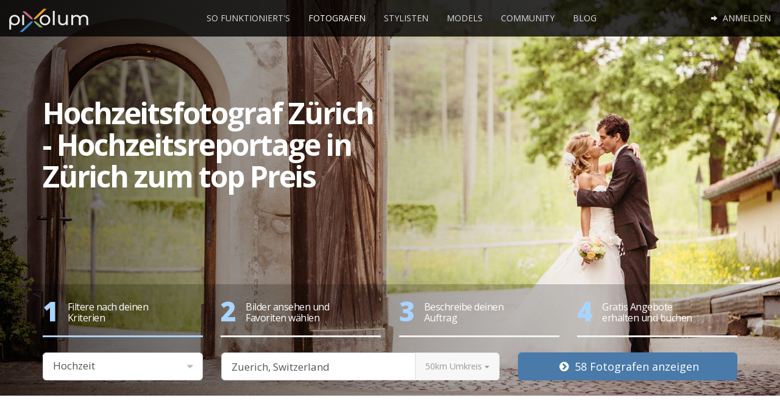

--- FILE ---
content_type: text/html; charset=UTF-8
request_url: https://www.pixolum.com/fotografen/hochzeitsfotograf-zuerich-preise-hochzeitsreportage
body_size: 11333
content:
<!DOCTYPE HTML>
<html lang="de">
<head>
    
<title>Hochzeitsfotograf Zürich - Hochzeitsreportage in Zürich zum top Preis</title>

<meta name="description" content="Hochzeitsfotografen aus Zürich im Überblick! Finde deinen Hochzeitsfotograf aus Zürich für eine traumhafte Hochzeitsreportage. Zum besten Preis!" />
<meta name="keywords" content="" />
<meta name="author" content="pixolum" />
<meta name="robots" content="index, follow, noodp" />
<meta name="revisit-after" content="1 days" />
<meta name="google-site-verification" content="FyaWF77UbeXPkmLdPAEh38o3y_VCJkxRXTNY3ThUrhc"/>
<meta name="msvalidate.01" content="462BFF60D9A7C0C7BB842C926998EB87"/>
<meta name="viewport" content="width=device-width, initial-scale=1.0" />

<meta property="og:title" content="Hochzeitsfotograf Zürich - Hochzeitsreportage in Zürich zum top Preis" />
<meta property="og:description" content="Hochzeitsfotografen aus Zürich im Überblick! Finde deinen Hochzeitsfotograf aus Zürich für eine traumhafte Hochzeitsreportage. Zum besten Preis!" />
<meta property="og:image" content="https://assets.pixolum.com/images/bereiche/hochzeitsfotograf-zuerich-preise-hochzeitsreportage-1-medium.jpg" />
<meta property="og:url" content="https://www.pixolum.com/fotografen/hochzeitsfotograf-zuerich-preise-hochzeitsreportage" />
<meta property="og:type" content="" />
<meta property="og:site_name" content="pixolum" />
<meta property="article:publisher" content="https://www.facebook.com/pixolum" />
<meta property="fb:app_id" content="610034495689295" />

<meta name="twitter:card" content="summary_large_image" />
<meta name="twitter:site" content="@pixolum" />
<meta name="twitter:title" content="Hochzeitsfotograf Zürich - Hochzeitsreportage in Zürich zum top Preis" />
<meta name="twitter:description" content="Hochzeitsfotografen aus Zürich im Überblick! Finde deinen Hochzeitsfotograf aus Zürich für eine traumhafte Hochzeitsreportage. Zum besten Preis!" />
<meta name="twitter:creator" content="@pixolum" />
<meta name="twitter:image" content="https://assets.pixolum.com/images/bereiche/hochzeitsfotograf-zuerich-preise-hochzeitsreportage-1-medium.jpg" />
<meta name="twitter:domain" content="pixolum.com" />
<meta name="twitter:url" content="https://www.pixolum.com/fotografen/hochzeitsfotograf-zuerich-preise-hochzeitsreportage" />

    <base href="https://www.pixolum.com/"/>
    <link rel="canonical" href="https://www.pixolum.com/fotografen/hochzeitsfotograf-zuerich-preise-hochzeitsreportage" />
        <link rel="alternate" hreflang="de" href="https://www.pixolum.com/de/fotografen/hochzeitsfotograf-zuerich-preise-hochzeitsreportage"/>
    <link rel="alternate" hreflang="de-ch" href="https://www.pixolum.com/de/fotografen/hochzeitsfotograf-zuerich-preise-hochzeitsreportage"/>
    <link rel="alternate" hreflang="de-de" href="https://www.pixolum.com/de/fotografen/hochzeitsfotograf-zuerich-preise-hochzeitsreportage"/>
    <link rel="alternate" hreflang="de-at" href="https://www.pixolum.com/de/fotografen/hochzeitsfotograf-zuerich-preise-hochzeitsreportage"/>
    <link rel="alternate" hreflang="x-default" href="https://www.pixolum.com/fotografen/hochzeitsfotograf-zuerich-preise-hochzeitsreportage" />
    
    <link rel="dns-prefetch" href="//fonts.googleapis.com/">
    <link href='https://fonts.gstatic.com' rel='preconnect' crossorigin>
    <link rel="dns-prefetch" href="//google-analytics.com">
    <link rel="dns-prefetch" href="//connect.facebook.net">
    <link rel="dns-prefetch" href="//assets.pixolum.com/">
    <link type="text/css" rel="stylesheet" href="https://fonts.googleapis.com/css?family=Open+Sans:400,600,700,800"/>
        <link type="text/css" rel="stylesheet" href="https://assets.pixolum.com/css/main.min_15b.css">
        

    <!--[if lt IE 9]>
    <script src="//oss.maxcdn.com/libs/html5shiv/3.7.0/html5shiv.js"></script>
    <script src="//oss.maxcdn.com/libs/respond.js/1.3.0/respond.min.js"></script>
    <![endif]-->

    <!-- Favicon / Apple-Icons -->
    <link rel="shortcut icon" href="https://assets.pixolum.com/images/favicons/favicon.ico?v=8">
    <link rel="apple-touch-icon" sizes="57x57" href="https://assets.pixolum.com/images/favicons/apple-icon-57x57.png?v=8">
    <link rel="apple-touch-icon" sizes="60x60" href="https://assets.pixolum.com/images/favicons/apple-icon-60x60.png?v=8">
    <link rel="apple-touch-icon" sizes="72x72" href="https://assets.pixolum.com/images/favicons/apple-icon-72x72.png?v=8">
    <link rel="apple-touch-icon" sizes="76x76" href="https://assets.pixolum.com/images/favicons/apple-icon-76x76.png?v=8">
    <link rel="apple-touch-icon" sizes="114x114" href="https://assets.pixolum.com/images/favicons/apple-icon-114x114.png?v=8">
    <link rel="apple-touch-icon" sizes="120x120" href="https://assets.pixolum.com/images/favicons/apple-icon-120x120.png?v=8">
    <link rel="apple-touch-icon" sizes="144x144" href="https://assets.pixolum.com/images/favicons/apple-icon-144x144.png?v=8">
    <link rel="apple-touch-icon" sizes="152x152" href="https://assets.pixolum.com/images/favicons/apple-icon-152x152.png?v=8">
    <link rel="apple-touch-icon" sizes="180x180" href="https://assets.pixolum.com/images/favicons/apple-icon-180x180.png?v=8">
    <link rel="icon" type="image/png" sizes="192x192"  href="https://assets.pixolum.com/images/favicons/android-icon-192x192.png?v=8">
    <link rel="icon" type="image/png" sizes="32x32" href="https://assets.pixolum.com/images/favicons/favicon-32x32.png?v=8">
    <link rel="icon" type="image/png" sizes="96x96" href="https://assets.pixolum.com/images/favicons/favicon-96x96.png?v=8">
    <link rel="icon" type="image/png" sizes="16x16" href="https://assets.pixolum.com/images/favicons/favicon-16x16.png?v=8">
    <meta name="msapplication-TileColor" content="#ffffff">
    <meta name="msapplication-TileImage" content="https://assets.pixolum.com/images/favicons/ms-icon-144x144.png?v=8">
    <meta name="theme-color" content="#ffffff">

</head>

<body>

<div id="fb-root"></div>


<div id="wrap">

    <nav class="mynav">
        <a href='https://www.pixolum.com/' class="mynav__nav mynav__nav--left">
            <p><img src="https://assets.pixolum.com/images/pixolum-main-logo.svg" class="img-responsive" alt="pixolum"></p>
        </a>

        <div class="mynav__nav mynav__nav--burger jq-mynav-burger">
            <span class="icon-bar"></span>
            <span class="icon-bar"></span>
            <span class="icon-bar"></span>
        </div>

        <div class="mynav__hiddenmobile">
            <div class="mynav__trenner"></div>
            	<ul class="mynav__nav mynav__nav--right">
		<li class="active tippitall" data-act='login'><a href="#" class=""> <i class="icon-right"></i> Anmelden</a></li>
	</ul>


<ul class="mynav__nav mynav__nav--middle">
	<li><a class="" href="https://www.pixolum.com/sofunktionierts"> So funktioniert's</a></li>
	<li><a class="active" href="https://www.pixolum.com/fotografen/hochzeitsfotograf-zuerich-preise-hochzeitsreportage"> Fotografen </a></li>
	<li><a class="" href="https://www.pixolum.com/stylisten"> Stylisten </a></li>
	<li><a class="" href="https://www.pixolum.com/models"> Models </a></li>
	<li><a class="" href="https://www.pixolum.com/community"> Community</a></li>
	<li><a class="" href="https://www.pixolum.com/blog/"> Blog</a></li>
</ul>
        </div>
    </nav>

    

    <main>
        <div id="content">
            <span id='site_id' data-href='fotografen'></span>
            
    <form id="searchmember" data-kind="Fotograf" method="post" class="google" role="form">

        <!-- Type -->
        <input type='hidden' name='type' value='Fotograf'/>
        <input type='hidden' name='bietet[]' value='WEDDING'/>
        <input type='hidden' name='process_step' value='filter'>

        <div class='hero '>
            <div class='hero__background'>
                <picture>
			  <source media='(min-width: 1280px)' srcset='https://assets.pixolum.com/images/bereiche/hochzeitsfotograf-zuerich-preise-hochzeitsreportage-1-large.jpg'>
			  <source media='(min-width: 450px)' srcset='https://assets.pixolum.com/images/bereiche/hochzeitsfotograf-zuerich-preise-hochzeitsreportage-1-medium.jpg'>
			  <source media='(min-width: 0px)' srcset='https://assets.pixolum.com/images/bereiche/hochzeitsfotograf-zuerich-preise-hochzeitsreportage-1-small.jpg'>
			  <img src='https://assets.pixolum.com/images/bereiche/hochzeitsfotograf-zuerich-preise-hochzeitsreportage-1-medium.jpg' class='' alt='hochzeitsfotograf zuerich preise hochzeitsreportage'>
			</picture>            </div>
            <div class='hero__content'>

                                <div class='hero__content--text'>
                    <div class='container'>
                        <div class="row">
                            <div class="col-sm-8 col-md-6">
                                <h1 class="hero__content--text--title">Hochzeitsfotograf Zürich - Hochzeitsreportage in Zürich zum top Preis</h1>
                            </div>
                        </div>
                    </div>
                </div>
                
                <div class='hero__content__stepsbar hero__content__stepsbar--blue'>
                    <div class='search_loading_overlay'><span><i class='icon-spin2 animate-spin'></i></span></div>
                    <div class="container">
                        <div class="row row-flex row-flex-wrap">
                            <div class="col-md-3 col-sm-3 col-xs-12">
                                <a href='fotografen/hochzeitsfotograf-zuerich-preise-hochzeitsreportage' class="hero__content__stepsbar--step active ">
                                    <div class="hero__content__stepsbar--number">1</div>
                                    <div class="hero__content__stepsbar--text">Filtere nach deinen Kriterien
                                                                            </div>
                                </a>
                            </div>
                            <div class="col-md-3 col-sm-3 col-xs-12">
                                <a href='fotografen/hochzeitsfotograf-zuerich-preise-hochzeitsreportage/cards' class="hero__content__stepsbar--step jq-process-check-area" data-type="Fotograf">
                                    <div class="hero__content__stepsbar--number">2</div>
                                    <div class="hero__content__stepsbar--text">Bilder ansehen und Favoriten wählen
                                                                            </div>
                                </a>
                            </div>
                            <div class="col-md-3 col-sm-3 col-xs-12">
                                <a href='fotografen/hochzeitsfotograf-zuerich-preise-hochzeitsreportage/project' class="hero__content__stepsbar--step jq-process-check-area"   data-type="Fotograf">
                                    <div class="hero__content__stepsbar--number">3</div>
                                    <div class="hero__content__stepsbar--text">Beschreibe deinen Auftrag
                                                                            </div>
                                </a>
                            </div>
                            <div class="col-md-3 col-sm-3 col-xs-12">
                                <div class="hero__content__stepsbar--step ">
                                    <div class="hero__content__stepsbar--number">4</div>
                                    <div class="hero__content__stepsbar--text">Gratis Angebote erhalten und buchen</div>
                                </div>
                            </div>
                        </div>

                                                <div class="hero__content__filterbar">
                            <div class="row">
                                <div class="col-sm-5 col-md-3">
                                    <div id='Fotograf_area' data-type='Fotograf' data-value='WEDDING' data-link='hochzeitsfotograf-preise-hochzeitsreportage' class='form-control input-lg area-pseudo-select-style jq-areaselect-open jq-areaselect-redirect'><span>Hochzeit</span></div>                                    <div class="trenner_20 visible-xs"></div>
                                </div>

                                <div class="col-sm-7 col-md-5">
                                    <div class="input-group input-group-lg">
                                        <input id="autocomplete" name="auto_ort" class='form-control input-lg' placeholder="Wo? (Adresse eingeben)" onFocus="geolocate()" type="text" value='Zuerich, Switzerland'/>
                                        <input type="hidden" name="land" id="country" class='uneditable' value="">
                                        <input type="hidden" name="adresse" id="route" class='uneditable' value="">
                                        <input type="hidden" name="kanton" id="administrative_area_level_1" value=""/>
                                        <input type="hidden" name="plz" id="postal_code" class='uneditable' value=""/>
                                        <input type="hidden" name="ort" id="locality" class='uneditable' value=""/>
                                        <input type="hidden" name="lat" id="lat" value="47.3774337"/>
                                        <input type="hidden" name="lng" id="lng" value="8.4666757"/>
                                        <input type="hidden" class="field" id="street_number"/>
                                        <input type="hidden" name="umkreis" id="umkreis" value="50"/>

                                        <div class="input-group-btn">
                                            <button type="button" class="btn btn-default dropdown-toggle hero__content__filterbar--btnumkreis" data-toggle="dropdown" aria-haspopup="true" aria-expanded="false"><span class="jq-set-umkreis">50</span>km <span class="hidden-xs hidden-sm">Umkreis</span> <span class="caret"></span></button>
                                            <ul class="dropdown-menu dropdown-menu-right dropup">
                                                <li class="jq-sel-umkreis" data-km="10"><a href="#">10km Umkreis</a></li>
                                                <li class="jq-sel-umkreis" data-km="20"><a href="#">20km Umkreis</a></li>
                                                <li class="jq-sel-umkreis" data-km="50"><a href="#">50km Umkreis</a></li>
                                                <li class="jq-sel-umkreis" data-km="100"><a href="#">100km Umkreis</a></li>
                                                <li class="jq-sel-umkreis" data-km="200"><a href="#">200km Umkreis</a></li>
                                                <li class="jq-sel-umkreis" data-km="300"><a href="#">300km Umkreis</a></li>
                                                <li class="jq-sel-umkreis" data-km="500"><a href="#">500km Umkreis</a></li>
                                            </ul>
                                        </div>
                                    </div>
                                </div>

                                <div class="col-sm-12 col-md-4">
                                    <a href='fotografen/hochzeitsfotograf-zuerich-preise-hochzeitsreportage/cards' class="btn btn-lg btn-block hidden-xs hidden-sm btn-primary jq-process-check-area"  data-type="Fotograf"><i class="icon-angle-circled-right"></i> <span class='anzmember'></span> Fotografen anzeigen</a>
                                </div>
                            </div>
                        </div>
                                            </div>
                </div>
            </div>
        </div>

            </form>


<div class="hero__advancedfilter--blue visible-xs visible-sm">
    <div class="col-sm-12">
        <div class="trenner_10 visible-xs visible-sm"></div>
        <a href='fotografen/hochzeitsfotograf-zuerich-preise-hochzeitsreportage/cards' class="btn btn-lg btn-block btn-primary jq-process-check-area"  data-type="Fotograf"><i class="icon-angle-circled-right"></i> <span class='anzmember'></span> Fotografen anzeigen</a>
        <div class="trenner_10 visible-xs visible-sm"></div>
    </div>
</div>

    


<div class="section__whitedrop">
    <div class="container blog">

                <div class="row">
    <div class="col-sm-12 col-md-8 blog__content">
        <p><strong>Die eigene Hochzeit ist ein ganz besonderes Ereignis: Der Heiratsantrag, die Auswahl der Location und schließlich der große Tag, an dem man mit der Familie und den Freunden eine riesige Party feiert. Festgehalten werden die emotionalen Höhepunkte mit den Hochzeitsfotos. Wer bei einer Hochzeit in Zürich nicht auf Professionalität und das gewisse Etwas verzichten möchte, engagiert einen Hochzeitsfotograf in Zürich.</strong></p><p><img class="img-responsive alignnone wp-image-1310 size-full" src="https://assets.pixolum.com/blog/wp-content/uploads/2016/04/hochzeitsfotograf-zuerich.jpg" alt="hochzeitsfotograf zürich" width="800" height="1200" srcset="https://assets.pixolum.com/blog/wp-content/uploads/2016/04/hochzeitsfotograf-zuerich.jpg 800w, https://assets.pixolum.com/blog/wp-content/uploads/2016/04/hochzeitsfotograf-zuerich-200x300.jpg 200w, https://assets.pixolum.com/blog/wp-content/uploads/2016/04/hochzeitsfotograf-zuerich-768x1152.jpg 768w, https://assets.pixolum.com/blog/wp-content/uploads/2016/04/hochzeitsfotograf-zuerich-683x1024.jpg 683w" sizes="(max-width: 800px) 100vw, 800px" /></p>
<p style="text-align: right;">Bild von <a href="https://www.pixolum.com/de/fotograf/maren-kindler">Maren Kindler</a></p><h2>Darum lohnt sich eine professionelle Hochzeitsreportage in Zürich</h2>
<p><strong> </strong>Sicher hast du schon eine genaue Vorstellung, wie deine Hochzeitsfeier ablaufen soll. Du hast vor Augen, in welchem Ambiente du das Ja-Wort geben möchtest und ob die Hochzeitstorte fruchtig-frisch oder schokoladig schmecken soll. Eine besondere Rolle spielt auch immer der Ort, an dem die Trauung und Feier stattfindet.</p><p>Zürich, als eine der lebendigsten Städte der Schweiz und ihren vielen urigen Plätzen bietet eine wunderbare Kulisse für eine <strong>romantische Märchenhochzeit</strong> oder die Hochzeitsparty im urbanen Umfeld.</p><p><img class="img-responsive alignnone wp-image-1312 size-full" src="https://assets.pixolum.com/blog/wp-content/uploads/2016/04/hochzeitsfotograf-zuerich-preise.jpg" alt="hochzeitsfotografen zuerich" width="1200" height="800" srcset="https://assets.pixolum.com/blog/wp-content/uploads/2016/04/hochzeitsfotograf-zuerich-preise.jpg 1200w, https://assets.pixolum.com/blog/wp-content/uploads/2016/04/hochzeitsfotograf-zuerich-preise-320x213.jpg 320w, https://assets.pixolum.com/blog/wp-content/uploads/2016/04/hochzeitsfotograf-zuerich-preise-768x512.jpg 768w" sizes="(max-width: 1200px) 100vw, 1200px" /></p>
<p style="text-align: right;">Bild von <a href="https://www.pixolum.com/de/fotograf/maren-kindler">Maren Kindler</a></p><p>Um den roten Faden in deinen Hochzeitsvorbereitungen auch in den Hochzeitsbildern zu verewigen, lohnt sich eine <strong>Hochzeitsreportage in Zürich</strong>. Wähle deinen <strong>Hochzeitsfotografen in Zürich</strong>, der dich und deinen Schatz in das beste Licht rückt und mit der auf Zürich zugeschnittenen Hochzeitsreportage die Geschichte eurer Liebe und Vermählung erzählt.</p><p>Ein Klassiker ist auch das Brautpaar-Fotoshooting, bei dem euch euer <strong>Hochzeitsfotograf in Zürich</strong> in einem Stil fotografiert, der das Motto und die Stimmung eures Hochzeitstages wiedergibt. Mit einem professionellen Fotografen kannst du sicher sein, dass die besten Momente von euch als Brautpaar und natürlich von euren Gästen festgehalten werden.</p><h2>Das zeichnet die Hochzeitsfotografie in Zürich aus</h2>
<p><img class="img-responsive alignnone wp-image-1313 size-full" src="https://assets.pixolum.com/blog/wp-content/uploads/2016/04/fotograf-hochzeit-zuerich.jpg" alt="fotograf hochzeit zuerich" width="1200" height="800" srcset="https://assets.pixolum.com/blog/wp-content/uploads/2016/04/fotograf-hochzeit-zuerich.jpg 1200w, https://assets.pixolum.com/blog/wp-content/uploads/2016/04/fotograf-hochzeit-zuerich-320x213.jpg 320w, https://assets.pixolum.com/blog/wp-content/uploads/2016/04/fotograf-hochzeit-zuerich-768x512.jpg 768w" sizes="(max-width: 1200px) 100vw, 1200px" /></p>
<p style="text-align: right;">Bild von <a href="https://www.pixolum.com/de/fotograf/maren-kindler">Maren Kindler</a></p><p>Das gleißende Licht am Zürisee ist im Sommer wie auch Winter für die ganz besonderen Hochzeitsfotos eine prachtvolle Kulisse. Bei einem <strong>Brautpaar-Shooting in Zürich</strong> sollte man nicht auf diese besondere Location verzichten, die mit den glitzernden Alpenspitzen im Hintergrund ein perfekter Ort für das Hochzeit-Fotoshooting in Zürich ist. Wer von einem <strong>Fotograf die zivile Hochzeit in Zürich</strong> begleitet haben möchte, der kann seine Hochzeitsbilder am Ufer der Limmat, unweit des Stadthauses in Szene setzen. Auch die schönen und historischen Gassen in der Altstadt Zürichs laden zu einem kreativen Brautpaar-Fotoshooting ein.</p><p>Der Hochzeitsfotograf deiner Wahl berät dich gern zu Locations, die er empfehlen kann und wird dich und deine/n Partner/in an eurem Tag zur Seite stehen – ob Indoor oder Outdoor. So entsteht eine ganz persönliche Hochzeitsreportage, die euch für immer an euren Hochzeitstag in Zürich erinnern wird. Je nach Budget und Wünschen findet man hier den richtigen Begleiter für die Hochzeitsfeier.</p><h2>Preise Hochzeitsfotograf Zürich &#8211; das sind die Kosten</h2>
<p>Die<strong> Kosten</strong> für einen <strong>Hochzeitsfotograf in Zürich</strong> kann man ganz klar im Auge behalten, wenn man die richtigen Anforderungen formuliert. Sicher hast du bereits ein Budget erstellt und weisst, was du gerne für den Fotograf ausgeben möchtest.</p><p><img class="img-responsive alignnone wp-image-1314 size-full" src="https://assets.pixolum.com/blog/wp-content/uploads/2016/04/hochzeitsreportage-zuerich.jpg" alt="hochzeitsreportage zürich" width="1200" height="800" srcset="https://assets.pixolum.com/blog/wp-content/uploads/2016/04/hochzeitsreportage-zuerich.jpg 1200w, https://assets.pixolum.com/blog/wp-content/uploads/2016/04/hochzeitsreportage-zuerich-320x213.jpg 320w, https://assets.pixolum.com/blog/wp-content/uploads/2016/04/hochzeitsreportage-zuerich-768x512.jpg 768w" sizes="(max-width: 1200px) 100vw, 1200px" /></p>
<p style="text-align: right;">Bild von <a href="https://www.pixolum.com/de/fotograf/maren-kindler">Maren Kindler</a></p><p>Die <strong>Preise für ein Hochzeitsfotograf in Zürich</strong> ergeben sich durch die Dauer, wie lange der Fotograf anwesend ist, die Anzahl Bilder (welche Bearbeitet werden müssen), und seinem Professionalitätsgrad. Von 500.- bis 10&#8217;000.- ist also alles möglich. Bei uns auf pixolum findest du den <strong>Hochzeitsfotografen in deinem Budget</strong> &#8211; garantiert. Erfahre gleich, wie du den besten Preis für einen Hochzeitsfotografen erhältst.</p><h3>So findest du deinen Hochzeitsfotograf in Zürich</h3>
<p>Den passenden Hochzeitsfotografen in Zürich zu buchen Hochzeitsfotografie Zürich, kann ganz einfach sein. Hier auf pixolum findet ihr eine Auswahl an Fotografen in Zürich, die sich auf die Hochzeitsfotografie spezialisiert haben.</p><p>Wähle einfach den Hochzeitsfotografen aus Zürich aus, der deinen Vorstellungen am nächsten kommt. In seinem Profil findest du nicht nur ein <strong>Portfolio mit Hochzeitsbildern und Informationen</strong>, die dich von der Professionalität und dem Stil des Hochzeitsfotografen überzeugen – hier kannst du auch die weiteren Leistungen und Preise für den Hochzeitsfotograf in Zürich einblicken.</p><p><img class="img-responsive alignnone wp-image-1315 size-full" src="https://assets.pixolum.com/blog/wp-content/uploads/2016/04/hochzeitsfotografin-zuerich.jpg" alt="hochzeitsfotografin zürich" width="800" height="1200" srcset="https://assets.pixolum.com/blog/wp-content/uploads/2016/04/hochzeitsfotografin-zuerich.jpg 800w, https://assets.pixolum.com/blog/wp-content/uploads/2016/04/hochzeitsfotografin-zuerich-200x300.jpg 200w, https://assets.pixolum.com/blog/wp-content/uploads/2016/04/hochzeitsfotografin-zuerich-768x1152.jpg 768w, https://assets.pixolum.com/blog/wp-content/uploads/2016/04/hochzeitsfotografin-zuerich-683x1024.jpg 683w" sizes="(max-width: 800px) 100vw, 800px" /></p>
<p style="text-align: right;">Bild von <a href="https://www.pixolum.com/de/fotograf/maren-kindler">Maren Kindler</a></p><h2>Welche Angaben benötigt der Hochzeitsfotograf von dir?</h2><ul class="iconlist">
<li>Für welchen Anlass benötigst du den Fotograf? (Hochzeit, Zivile Trauung, Shooting für Einladungskarten?)</li>
<li>Zeitpunkt</li>
<li>Wo sollen die Hochzeitsbilder entstehen (Studio, Outdoor, etc.)</li>
<li>Für welche Zeitspanne soll der Hochzeitsfotograf in Zürich engagiert werden?</li>
<li>Wünschst du dir ein Kennenlernen-Termin?</li>
<li>Innerhalb welcher Zeitspanne benötigst du ein Angebot?</li>
</ul><p>Hast du eine Auswahl getroffen und deine Vorgaben und Wünsche für ein <strong>Brautpaar-Fotoshooting</strong> oder die Hochzeitsreportage in Zürich angegeben, kannst du deine ausgewählten Fotografen kontaktieren. Dazu wird ihnen deine Anfrage zugeschickt, worauf sie dir ein auf deine Bedürfnisse zugeschnittenes Angebot zusenden. Hier entscheidet nicht nur der Preis, sondern auch die Sympathie zwischen dem Hochzeitsfotografen und dem Brautpaar. Den richtigen Hochzeitsfotograf in Zürich zu finden muss nicht schwer sein, probiere es noch heute.</p>
        <div class="blog__content--rating">
            <div class="h3">Du magst diesen Beitrag?</div>
            <div class="trenner_10"></div>
            <div class="addthis_sharing_toolbox"></div>
            <div class='trenner_20'></div><b>Bewerte diesen Beitrag</b>  <input type='range' value='4.6' step='0.5' name='rating' id='rate_1303' class='usrrate'> <div class='rateit blograte' data-postid='1303' data-rateit-backingfld='#rate_1303' data-rateit-resetable='false' data-rateit-ispreset='true' data-rateit-min='0' data-rateit-max='5'></div> (<span class='BlogRateCount'>27</span>) Abstimmungen        </div>
    </div>

    <div class="col-sm-12 col-md-4 blog__sidebar">
        <aside>
            <div class="memberlist__sidebox memberlist__sidebox--lightblue">
                <div class="memberlist__sidebox--title">Vorteile mit pixolum</div>
                <div class="trenner_20"></div>
                
<div class="row bigiconlist bigiconlist--small">
    <div class="col-xs-2">
        <i class="icon-list-alt"></i>
    </div>
    <div class="col-xs-10">
        <p class="bigiconlist__title">Angebote in wenigen Minuten</p>
        <p>Alles direkt online hier auf pixolum.</p>
    </div>
</div>

<div class="row bigiconlist bigiconlist--small">
    <div class="col-xs-2">
        <i class="icon-tags"></i>
    </div>
    <div class="col-xs-10">
        <p class="bigiconlist__title">Buche zum besten Preis</p>
        <p>Vergleiche die Angebote und buche mit einem Klick.</p>
    </div>
</div>

<div class="row bigiconlist bigiconlist--small">
    <div class="col-xs-2">
        <i class="icon-thumbs-up"></i>
    </div>
    <div class="col-xs-10">
        <p class="bigiconlist__title">Unverbindlich und kostenlos</p>
        <p>Buche nur wenn dir ein Angebot zusagt.</p>
    </div>
</div>


<div class="row bigiconlist bigiconlist--small">
    <div class="col-xs-2">
        <i class="icon-camera-alt"></i>
    </div>
    <div class="col-xs-10">
        <p class="bigiconlist__title">Bilder durchstöbern</p>
        <p>Du kaufst die Katze nicht im Sack!</p>
    </div>
</div>

<div class="row bigiconlist bigiconlist--small">
    <div class="col-xs-2">
        <i class="icon-filter"></i>
    </div>
    <div class="col-xs-10">
        <p class="bigiconlist__title">Finde was du suchst</p>
        <p>Unsere Filter liefern genau deine Wunschprofile</p>
    </div>
</div>

<div class="row bigiconlist bigiconlist--small">
    <div class="col-xs-2">
        <i class="icon-award"></i>
    </div>
    <div class="col-xs-10">
        <p class="bigiconlist__title">Beste Qualität und Service</p>
        <p>Wir suchen unsere Anbieter sorgfältig aus.</p>
    </div>
</div>

            </div>


            
            
            <div class="sidebar-widget blog__preview">
                <div class="h3">Newsletter abonnieren</div>
                <div class="divider divider--smaller hidden-xs"><span></span></div>
                <p>Werde laufend über neue spannende Fotografie Themen in unserem Blog informiert.</p>
                <div class="trenner_20"></div>
                <form enctype="multipart/form-data" method="post" class="form-horizontal validate_extended newsletter-form">
                    <input type="hidden" name="to_do" id="to_do" value="newsletter_add">
                    <input type="hidden" value="validate" id="a" name="a">
                    <!-- eMail -->
                    <input type="email" name="email" id="email" class="form-control input-lg" placeholder="eMail Adresse" value="" data-validation-email-message="Diese E-Mail ist nicht korrekt" required="">
                    <div class="trenner_10"></div>
                    <button class="btn btn-primary btn-block btn-lg newsletter-button">Anmelden</button>
                </form>
                <div class="newsletter-conf" style="display:none;">
                    <hr>
                    <p><i class="icon-ok-circled"></i> Vielen Dank für deine Anmeldung. Du wirst nun über weitere spannende Themen informiert!</p>
                </div>
            </div>

            <div class="sidebar-widget blog__preview">
                <div class="h3">Als Fotograf registrieren</div>
                <div class="divider divider--smaller hidden-xs"><span></span></div>
                <p>Erstelle jetzt kostenlos deine Sedcard und präsentiere dein Portfolio unseren Kunden.</p>
                <div class="trenner_20"></div>
                <a href="registrieren/Fotograf" class="btn btn-primary btn-lg btn-block"><i class="icon-forward-1 mediumblue"></i> Sedcard erstellen</a>
            </div>

        </aside>
    </div>
</div>


                <div id='members' class='clearfix'>
            <span class='members ' id='load_more_info' data-target='members' data-members_found='58' data-moreloads='6' data-members_mids='27024,10439,15116,10670,10875,10955,13911,10959,10556,21957,17915,10346,24453,14846,10393,10767,10890,12256,10523,20170,20103,10341,10059,10230,23229,22983,10524,20209,23689,21720,10438,23350,10077,18677,10993,20625,26698,21789,16521,11042,10761,10702,13090,20942,11045,10591,10845,10895,16391,19318,23677,10544,10630,11381,16512,22294,10984,19231' data-limit='9'></span>
									<div class='pixolum-members--loading'><i class='icon-spin2 animate-spin'></i></div>
									<div id='357729' class=' pixolum-members cbp-l-grid-projects' data-size='cards' data-layout='grid' data-map_type='Fotograf' data-map_array='ajax'>
										
									</div>        </div>
            </div>
</div>


        </div>
    </main>

</div>

<footer>
    <div class="footer">
        <div class="container">
            <div class="row">
                <div class="col-md-3 col-sm-6">
                    <h4>Pixolum</h4>
                    <ul>
                        <li><a href="https://www.pixolum.com/pixolum/uberuns">&Uuml;ber uns</a></li>
                        <li><a href='https://www.pixolum.com/pixolum/faq'>FAQ</a></li>
                        <li><a href='https://www.pixolum.com/pixolum/kontakt'>Kontakt</a></li>
                        <li><a href='https://www.pixolum.com/pixolum/presse'>Presse</a></li>
                        <li><a href="https://www.pixolum.com/pixolum/agb">AGB / Datenschutzerklärung</a></li>
                    </ul>
                </div>

                <div class="col-md-3 col-sm-6">
                    <div class="trenner_30 visible-xs"></div>
                    <h4>Mitglieder</h4>
                    <ul>
                        <li><a href='https://www.pixolum.com/pixolum/funktionen'>Funktionen</a></li>
                        <li><a href="https://www.pixolum.com/fotografen">Fotografen</a></li>
                        <li><a href="https://www.pixolum.com/models">Models</a></li>
                        <li><a href="https://www.pixolum.com/stylisten">Stylisten</a></li>
                        <li><a href="https://www.pixolum.com/community">Community</a></li>
                        <li><a href="https://www.pixolum.com/registrieren">Registrieren</a></li>
                        <li><a href="https://www.pixolum.com/preise">Preise</a></li>

                    </ul>
                </div>

                <div class="col-md-3 col-sm-6">
                    <div class="trenner_30 visible-sm visible-xs"></div>
                    <h4>Nichts verpassen</h4>
                    <div class="footer__social">
                        <a href="https://www.pinterest.de/pixolum/" title="folge uns auf Pinterest" rel="publisher" class="justtip foot" target="_blank"><i class="icon-pinterest-circled"></i></a>
                        <a href="https://www.instagram.com/pixolum_com/" class="justtip" title="follow us on Instagram" target="_blank"><i class="icon-instagram"></i></a>
                        <a href="https://twitter.com/pixolum" class="justtip foot" title="follow us on Twitter" target="_blank"><i class="icon-twitter-squared"></i></a>
                        <a href="https://www.facebook.com/pixolum" class="justtip" title="follow us on Facebook" target="_blank"><i class="icon-facebook-squared"></i></a>
                    </div>
                    <div class='trenner_10'></div>
                    <ul>
                        <li><a href="https://www.pixolum.com/pixolum/newsletter">Newsletter anmelden</a></li>
                        <li><a href="https://www.pixolum.com/suche">Mitglied suchen</a></li>
                        <li><a href="https://www.pixolum.com/blog/">Blog</a></li>
                    </ul>
                </div>

                <!--
                <div class="col-md-3 col-sm-6">
                    <div class="trenner_30 visible-sm visible-xs"></div>
                    <h4>Fotograf finden</h4>
                    <ul>
                        <li><a href="https://www.pixolum.com/fotografen/zuerich-fotostudio-fotoshooting">Fotograf Zürich</a></li>
                        <li><a href="https://www.pixolum.com/fotografen/winterthur-fotostudio-fotoshooting">Fotograf Winterthur</a></li>
                        <li><a href="https://www.pixolum.com/fotografen/bern-fotostudio-fotoshooting">Fotograf Bern</a></li>
                        <li><a href="https://www.pixolum.com/fotografen/luzern-fotostudio-fotoshooting">Fotograf Luzern</a></li>
                        <li><a href="https://www.pixolum.com/fotografen/basel-fotostudio-fotoshooting">Fotograf Basel</a></li>
                        <li><a href="https://www.pixolum.com/fotografen/st-gallen-fotostudio-fotoshooting">Fotograf St.Gallen</a></li>
                        <li><a href="https://www.pixolum.com/fotografen/zug-fotostudio-fotoshooting">Fotograf Zug</a></li>
                    </ul>
                </div>
                -->
            </div>
        </div>
    </div>

    <div class="footer_sub">
        <div class="container text-center">
            <p class="withlove">pixolum wird mit <i class="icon-heart mediumred"></i> in Zürich gemacht.</p>
            <p>© pixolum 2026 | pixolum ist ein Produkt der <a class="mediumgrey" title="primcon" href="http://www.primcon.ch" target="_blank">primcon GmbH</a> | CDN hosting <a title="KeyCDN" href="https://www.keycdn.com/?a=2" target="_blank">KeyCDN</a></p>
        </div>
    </div>
</footer>

<div id='loc' data-lang='de' data-href='fotografen' data-topic='hochzeitsfotograf-zuerich-preise-hochzeitsreportage' data-cdn='https://assets.pixolum.com/' data-subb='' data-location='online'></div>
<noscript><img height="1" width="1" style="display:none" src="https://www.facebook.com/tr?id=686833114817159&ev=PageView&noscript=1"/></noscript>

<!-- JS -->

<script type="application/ld+json">{
    "@context": "http://schema.org",
    "@type": "Article",
    "mainEntityOfPage": {
        "@type": "WebPage",
        "@id": "https://www.pixolum.com"
    },
    "headline": "Hochzeitsfotograf Zürich - Hochzeitsreportage in Zürich zum top Preis",
    "image": {
        "@type": "ImageObject",
        "url": "https://assets.pixolum.com/images/bereiche/hochzeitsfotograf-zuerich-preise-hochzeitsreportage-1-medium.jpg",
        "height": "600",
        "width": "60"
    },
    "description": "Hochzeitsfotografen aus Zürich im Überblick! Finde deinen Hochzeitsfotograf aus Zürich für eine traumhafte Hochzeitsreportage. Zum besten Preis!",
    "author": {
        "@type": "Person",
        "name": "pixolum"
    },
    "publisher": {
        "@type": "Organization",
        "name": "pixolum",
        "logo": {
            "@type": "ImageObject",
            "url": "https://www.pixolum.com/images/pixolum_share_image.jpg",
            "height": "800",
            "width": "400"
        }
    },
    "articleSection": "Fotografie",
    "url": "https://www.pixolum.com/fotografen/hochzeitsfotograf-zuerich-preise-hochzeitsreportage",
    "aggregateRating": {
        "@type": "AggregateRating",
        "ratingValue": "4.6",
        "bestRating": "5",
        "worstRating": "0",
        "ratingCount": "27"
    }
}</script>
<script type="text/javascript" src="https://assets.pixolum.com/js/dist/boot.min.js" async></script>
<script type="text/javascript" src="//maps.google.com/maps/api/js?key=AIzaSyAvXBqKR4OERTfEmhnqyJcta-8kcLuEVIQ&v=3&amp;libraries=places" async></script>


    <script type="text/javascript" src="//s7.addthis.com/js/300/addthis_widget.js#pubid=ra-55eef2842be31c41" async="async"></script>


<!-- Google tag (gtag.js) -->
<script async src="https://www.googletagmanager.com/gtag/js?id=G-99B2VJV9N7"></script>
<script>
    window.dataLayer = window.dataLayer || [];
    function gtag(){dataLayer.push(arguments);}
    gtag('js', new Date());

    gtag('config', 'G-99B2VJV9N7');
</script>

<!-- Google tag (gtag.js)
<script async src="https://www.googletagmanager.com/gtag/js?id=AW-1000493270"></script>
<script>
    window.dataLayer = window.dataLayer || [];
    function gtag(){dataLayer.push(arguments);}
    gtag('js', new Date());

    gtag('config', 'AW-1000493270');
</script> -->

<div class="trenner_0"></div>
</body>
</html>


--- FILE ---
content_type: image/svg+xml
request_url: https://assets.pixolum.com/images/pixolum-main-logo.svg
body_size: 1360
content:
<?xml version="1.0" encoding="utf-8"?>
<!-- Generator: Adobe Illustrator 16.0.0, SVG Export Plug-In . SVG Version: 6.00 Build 0)  -->
<!DOCTYPE svg PUBLIC "-//W3C//DTD SVG 1.1//EN" "http://www.w3.org/Graphics/SVG/1.1/DTD/svg11.dtd">
<svg version="1.1" id="Ebene_1" xmlns="http://www.w3.org/2000/svg" xmlns:xlink="http://www.w3.org/1999/xlink" x="0px" y="0px"
	 width="493.228px" height="170.667px" viewBox="0 0 493.228 170.667" enable-background="new 0 0 493.228 170.667"
	 xml:space="preserve">
<g>
	<path fill="#EAEAEA" d="M190.223,87.014c0-18.959,14.04-32.398,33.119-32.398c19.079,0,32.998,13.439,32.998,32.398
		c0,18.959-13.919,32.519-32.998,32.519C204.263,119.532,190.223,105.973,190.223,87.014z M244.702,87.014
		c0-13.56-9.12-22.319-21.359-22.319c-12.24,0-21.479,8.759-21.479,22.319s9.24,22.439,21.479,22.439
		C235.582,109.453,244.702,100.573,244.702,87.014z"/>
	<path fill="#EAEAEA" d="M272.302,29.776h11.52v89.036h-11.52V29.776z"/>
	<path fill="#EAEAEA" d="M365.059,55.215v63.598h-10.92v-9.6c-4.68,6.6-12.6,10.319-21.599,10.319c-16.439,0-27.359-9-27.359-27.719
		V55.215h11.52v35.279c0,12.479,6.24,18.719,17.159,18.719c12,0,19.68-7.439,19.68-21.119V55.215H365.059z"/>
	<path fill="#EAEAEA" d="M492.616,82.214v36.599h-11.52V83.534c0-12.479-6-18.6-16.439-18.6c-11.52,0-19.08,7.32-19.08,21.119
		v32.759h-11.52V83.534c0-12.479-5.999-18.6-16.438-18.6c-11.52,0-19.079,7.32-19.079,21.119v32.759h-11.52V55.215h11.039v9.48
		c4.561-6.48,12.359-10.08,21.959-10.08c9.72,0,17.879,3.84,22.079,11.759c4.8-7.2,13.68-11.759,24.479-11.759
		C482.056,54.615,492.616,63.495,492.616,82.214z"/>
</g>
<g>
	<path fill="#EAEAEA" d="M1.003,146.208h11.52V87.014c-3.84,0-7.68,0-11.52,0V146.208z"/>
	<path fill="#EAEAEA" d="M81.451,55.215h11.52v63.598h-11.52V55.215z"/>
</g>
<g>
	<path fill="#EE9D26" d="M156.764,83.392c-0.542,0-0.949-0.148-1.251-0.343c-0.971-0.544-1.65-1.667,0.031-6.5
		c1.071-3.303,7.233-9.856,29.957-31.831l28.878-27.657h19.514l-34.832,33.358c-27.34,26.287-32.162,30.452-36.844,31.832
		C159.379,83.013,157.561,83.392,156.764,83.392z"/>
</g>
<g>
	<path fill="#C06E82" d="M144.732,83.382c-0.959,0-3.705-0.668-5.801-1.296c-4.278-1.284-8.762-4.728-23.989-18.426L98.747,49.089
		h20.383l9.249,8.321c11.318,10.181,15.439,14.66,16.963,18.432c1.878,5.061,1.857,6.087,0.821,7.019l-0.232,0.208l-0.284,0.127
		C145.367,83.321,145.068,83.382,144.732,83.382L144.732,83.382z"/>
</g>
<g>
	<polygon fill="#C06E82" points="99.385,49.665 88.984,40.307 109.368,40.307 119.768,49.665 	"/>
</g>
<g>
	<polygon fill="#C06E82" points="91.165,42.248 80.764,32.891 101.147,32.891 111.547,42.248 	"/>
</g>
<g>
	<path fill="#83B057" d="M174.046,118.699c-14.798-12.705-19.009-17.593-19.505-22.662c-0.085-0.671,0.103-1.314,0.532-1.817
		c0.508-0.595,1.26-0.896,2.236-0.896c1.008,0,2.516,0.318,4.744,1.002c4.555,1.264,9.941,5.46,24.873,18.28l23.148,19.874
		l-19.469,0.333L174.046,118.699z"/>
</g>
<g>
	<path fill="#4085C6" d="M65.193,161.152l36.229-34.256c32.663-31.042,35.759-32.01,36.776-32.328
		c1.987-0.565,4.604-1.222,6.063-1.222c0.316,0,1.277,0,1.98,0.707c0.403,0.406,0.624,0.943,0.621,1.514
		c-0.001,0.31-0.003,0.738-1.886,5.852c-1.686,4.645-5.489,8.59-31.303,32.462l-29.711,27.355L65.193,161.152z"/>
</g>
<path fill="#EAEAEA" d="M1.003,87.313c0-18.959,14.04-32.398,33.119-32.398c19.079,0,32.998,13.439,32.998,32.398
	c0,18.959-13.919,32.519-32.998,32.519C15.043,119.832,1.003,106.273,1.003,87.313z M55.482,87.313
	c0-13.56-9.12-22.319-21.359-22.319c-12.24,0-21.479,8.759-21.479,22.319s9.24,22.439,21.479,22.439
	C46.362,109.753,55.482,100.873,55.482,87.313z"/>
</svg>
